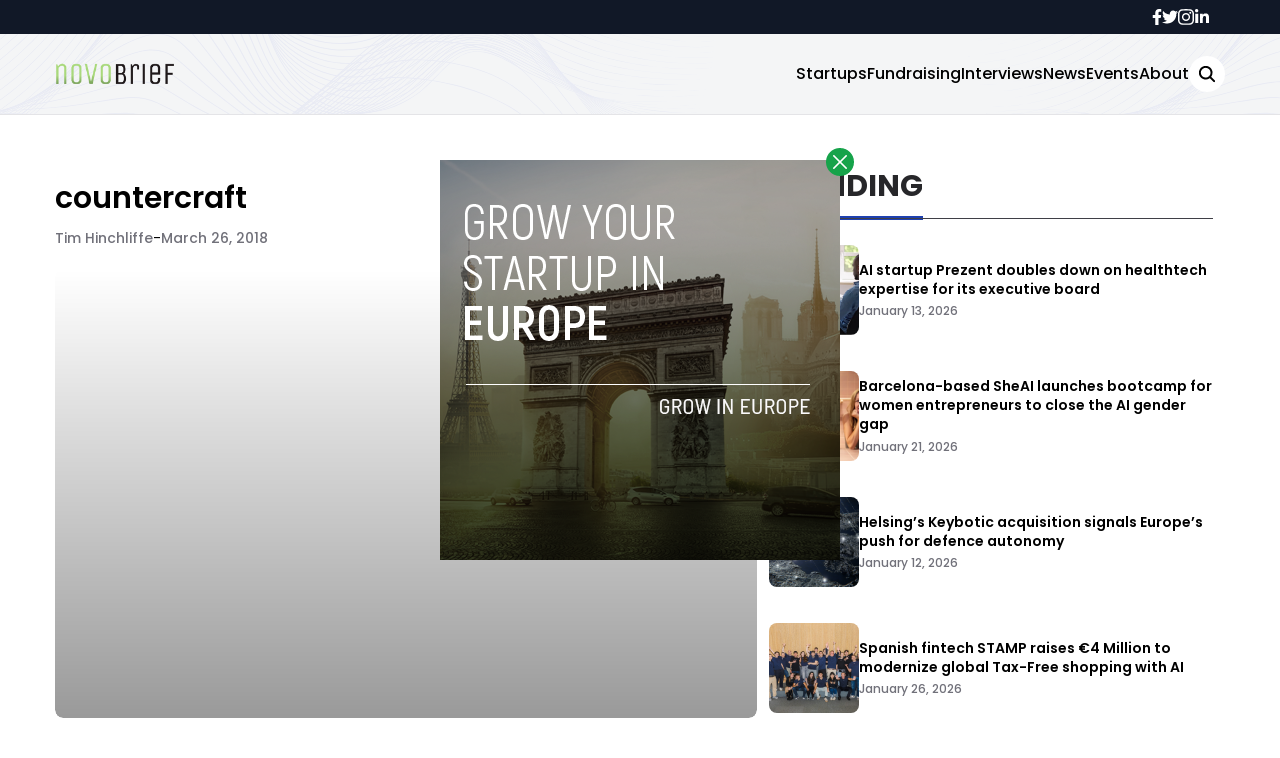

--- FILE ---
content_type: text/html; charset=UTF-8
request_url: https://novobrief.com/spy-agency-accelerator-countercraft/6320/countercraft/
body_size: 13458
content:


<!DOCTYPE html>
<html lang="en">
<head>
  <meta charset="UTF-8">
  <meta http-equiv="X-UA-Compatible" content="IE=edge">
  <meta name="viewport" content="width=device-width, initial-scale=1.0">
  <link rel="icon" type="image/png" href="https://novobrief.com/wp-content/themes/novobrief/assets/images/favicon.png">
  <!-- <script src="https://cdn.tailwindcss.com"></script> -->
  <link rel="preconnect" href="https://fonts.googleapis.com">
  <link rel="preconnect" href="https://fonts.gstatic.com" crossorigin>
    <link rel="stylesheet" href="https://novobrief.com/wp-content/themes/novobrief/assets/css/tailwindstyle.css">
  <link rel="stylesheet" href="https://novobrief.com/wp-content/themes/novobrief/assets/css/main.css">
  <title>countercraft - Novobrief</title>

  <!-- Google Tag Manager -->
  <script>(function(w,d,s,l,i){w[l]=w[l]||[];w[l].push({'gtm.start':
  new Date().getTime(),event:'gtm.js'});var f=d.getElementsByTagName(s)[0],
  j=d.createElement(s),dl=l!='dataLayer'?'&l='+l:'';j.async=true;j.src=
  'https://www.googletagmanager.com/gtm.js?id='+i+dl;f.parentNode.insertBefore(j,f);
  })(window,document,'script','dataLayer','GTM-5WXT788');</script>
  <!-- End Google Tag Manager -->

  <meta name='robots' content='index, follow, max-image-preview:large, max-snippet:-1, max-video-preview:-1' />

	<!-- This site is optimized with the Yoast SEO plugin v26.8 - https://yoast.com/product/yoast-seo-wordpress/ -->
	<link rel="canonical" href="https://novobrief.com/spy-agency-accelerator-countercraft/6320/countercraft/" />
	<meta property="og:locale" content="en_US" />
	<meta property="og:type" content="article" />
	<meta property="og:title" content="countercraft - Novobrief" />
	<meta property="og:url" content="https://novobrief.com/spy-agency-accelerator-countercraft/6320/countercraft/" />
	<meta property="og:site_name" content="Novobrief" />
	<meta property="article:publisher" content="https://www.facebook.com/novobrief" />
	<meta property="article:modified_time" content="2018-03-26T16:37:27+00:00" />
	<meta property="og:image" content="https://novobrief.com/spy-agency-accelerator-countercraft/6320/countercraft" />
	<meta property="og:image:width" content="640" />
	<meta property="og:image:height" content="427" />
	<meta property="og:image:type" content="image/jpeg" />
	<meta name="twitter:card" content="summary_large_image" />
	<script type="application/ld+json" class="yoast-schema-graph">{"@context":"https://schema.org","@graph":[{"@type":"WebPage","@id":"https://novobrief.com/spy-agency-accelerator-countercraft/6320/countercraft/","url":"https://novobrief.com/spy-agency-accelerator-countercraft/6320/countercraft/","name":"countercraft - Novobrief","isPartOf":{"@id":"https://novobrief.com/#website"},"primaryImageOfPage":{"@id":"https://novobrief.com/spy-agency-accelerator-countercraft/6320/countercraft/#primaryimage"},"image":{"@id":"https://novobrief.com/spy-agency-accelerator-countercraft/6320/countercraft/#primaryimage"},"thumbnailUrl":"https://novobrief.com/wp-content/uploads/2018/03/countercraft.jpg","datePublished":"2018-03-26T16:37:14+00:00","dateModified":"2018-03-26T16:37:27+00:00","breadcrumb":{"@id":"https://novobrief.com/spy-agency-accelerator-countercraft/6320/countercraft/#breadcrumb"},"inLanguage":"en-US","potentialAction":[{"@type":"ReadAction","target":["https://novobrief.com/spy-agency-accelerator-countercraft/6320/countercraft/"]}]},{"@type":"ImageObject","inLanguage":"en-US","@id":"https://novobrief.com/spy-agency-accelerator-countercraft/6320/countercraft/#primaryimage","url":"https://novobrief.com/wp-content/uploads/2018/03/countercraft.jpg","contentUrl":"https://novobrief.com/wp-content/uploads/2018/03/countercraft.jpg"},{"@type":"BreadcrumbList","@id":"https://novobrief.com/spy-agency-accelerator-countercraft/6320/countercraft/#breadcrumb","itemListElement":[{"@type":"ListItem","position":1,"name":"Home","item":"https://novobrief.com/"},{"@type":"ListItem","position":2,"name":"UK spy agency accelerator graduate CounterCraft raises €2M for intl expansion","item":"https://ec2-3-145-80-253.us-east-2.compute.amazonaws.com/spy-agency-accelerator-countercraft/6320/"},{"@type":"ListItem","position":3,"name":"countercraft"}]},{"@type":"WebSite","@id":"https://novobrief.com/#website","url":"https://novobrief.com/","name":"Novobrief","description":"Spanish Startup Ecosystem News in English","publisher":{"@id":"https://novobrief.com/#organization"},"potentialAction":[{"@type":"SearchAction","target":{"@type":"EntryPoint","urlTemplate":"https://novobrief.com/?s={search_term_string}"},"query-input":{"@type":"PropertyValueSpecification","valueRequired":true,"valueName":"search_term_string"}}],"inLanguage":"en-US"},{"@type":"Organization","@id":"https://novobrief.com/#organization","name":"Novobrief","url":"https://novobrief.com/","logo":{"@type":"ImageObject","inLanguage":"en-US","@id":"https://novobrief.com/#/schema/logo/image/","url":"https://novobrief.com/wp-content/uploads/2016/03/novobrief-logo-small.png","contentUrl":"https://novobrief.com/wp-content/uploads/2016/03/novobrief-logo-small.png","width":400,"height":151,"caption":"Novobrief"},"image":{"@id":"https://novobrief.com/#/schema/logo/image/"},"sameAs":["https://www.facebook.com/novobrief","https://www.linkedin.com/company/novobrief"]}]}</script>
	<!-- / Yoast SEO plugin. -->


<link rel='dns-prefetch' href='//www.googletagmanager.com' />
<link rel="alternate" type="application/rss+xml" title="Novobrief &raquo; countercraft Comments Feed" href="https://novobrief.com/spy-agency-accelerator-countercraft/6320/countercraft/feed/" />
<link rel="alternate" title="oEmbed (JSON)" type="application/json+oembed" href="https://novobrief.com/wp-json/oembed/1.0/embed?url=https%3A%2F%2Fnovobrief.com%2Fspy-agency-accelerator-countercraft%2F6320%2Fcountercraft%2F" />
<link rel="alternate" title="oEmbed (XML)" type="text/xml+oembed" href="https://novobrief.com/wp-json/oembed/1.0/embed?url=https%3A%2F%2Fnovobrief.com%2Fspy-agency-accelerator-countercraft%2F6320%2Fcountercraft%2F&#038;format=xml" />
<style id='wp-img-auto-sizes-contain-inline-css' type='text/css'>
img:is([sizes=auto i],[sizes^="auto," i]){contain-intrinsic-size:3000px 1500px}
/*# sourceURL=wp-img-auto-sizes-contain-inline-css */
</style>
<style id='wp-emoji-styles-inline-css' type='text/css'>

	img.wp-smiley, img.emoji {
		display: inline !important;
		border: none !important;
		box-shadow: none !important;
		height: 1em !important;
		width: 1em !important;
		margin: 0 0.07em !important;
		vertical-align: -0.1em !important;
		background: none !important;
		padding: 0 !important;
	}
/*# sourceURL=wp-emoji-styles-inline-css */
</style>
<style id='wp-block-library-inline-css' type='text/css'>
:root{--wp-block-synced-color:#7a00df;--wp-block-synced-color--rgb:122,0,223;--wp-bound-block-color:var(--wp-block-synced-color);--wp-editor-canvas-background:#ddd;--wp-admin-theme-color:#007cba;--wp-admin-theme-color--rgb:0,124,186;--wp-admin-theme-color-darker-10:#006ba1;--wp-admin-theme-color-darker-10--rgb:0,107,160.5;--wp-admin-theme-color-darker-20:#005a87;--wp-admin-theme-color-darker-20--rgb:0,90,135;--wp-admin-border-width-focus:2px}@media (min-resolution:192dpi){:root{--wp-admin-border-width-focus:1.5px}}.wp-element-button{cursor:pointer}:root .has-very-light-gray-background-color{background-color:#eee}:root .has-very-dark-gray-background-color{background-color:#313131}:root .has-very-light-gray-color{color:#eee}:root .has-very-dark-gray-color{color:#313131}:root .has-vivid-green-cyan-to-vivid-cyan-blue-gradient-background{background:linear-gradient(135deg,#00d084,#0693e3)}:root .has-purple-crush-gradient-background{background:linear-gradient(135deg,#34e2e4,#4721fb 50%,#ab1dfe)}:root .has-hazy-dawn-gradient-background{background:linear-gradient(135deg,#faaca8,#dad0ec)}:root .has-subdued-olive-gradient-background{background:linear-gradient(135deg,#fafae1,#67a671)}:root .has-atomic-cream-gradient-background{background:linear-gradient(135deg,#fdd79a,#004a59)}:root .has-nightshade-gradient-background{background:linear-gradient(135deg,#330968,#31cdcf)}:root .has-midnight-gradient-background{background:linear-gradient(135deg,#020381,#2874fc)}:root{--wp--preset--font-size--normal:16px;--wp--preset--font-size--huge:42px}.has-regular-font-size{font-size:1em}.has-larger-font-size{font-size:2.625em}.has-normal-font-size{font-size:var(--wp--preset--font-size--normal)}.has-huge-font-size{font-size:var(--wp--preset--font-size--huge)}.has-text-align-center{text-align:center}.has-text-align-left{text-align:left}.has-text-align-right{text-align:right}.has-fit-text{white-space:nowrap!important}#end-resizable-editor-section{display:none}.aligncenter{clear:both}.items-justified-left{justify-content:flex-start}.items-justified-center{justify-content:center}.items-justified-right{justify-content:flex-end}.items-justified-space-between{justify-content:space-between}.screen-reader-text{border:0;clip-path:inset(50%);height:1px;margin:-1px;overflow:hidden;padding:0;position:absolute;width:1px;word-wrap:normal!important}.screen-reader-text:focus{background-color:#ddd;clip-path:none;color:#444;display:block;font-size:1em;height:auto;left:5px;line-height:normal;padding:15px 23px 14px;text-decoration:none;top:5px;width:auto;z-index:100000}html :where(.has-border-color){border-style:solid}html :where([style*=border-top-color]){border-top-style:solid}html :where([style*=border-right-color]){border-right-style:solid}html :where([style*=border-bottom-color]){border-bottom-style:solid}html :where([style*=border-left-color]){border-left-style:solid}html :where([style*=border-width]){border-style:solid}html :where([style*=border-top-width]){border-top-style:solid}html :where([style*=border-right-width]){border-right-style:solid}html :where([style*=border-bottom-width]){border-bottom-style:solid}html :where([style*=border-left-width]){border-left-style:solid}html :where(img[class*=wp-image-]){height:auto;max-width:100%}:where(figure){margin:0 0 1em}html :where(.is-position-sticky){--wp-admin--admin-bar--position-offset:var(--wp-admin--admin-bar--height,0px)}@media screen and (max-width:600px){html :where(.is-position-sticky){--wp-admin--admin-bar--position-offset:0px}}

/*# sourceURL=wp-block-library-inline-css */
</style><style id='global-styles-inline-css' type='text/css'>
:root{--wp--preset--aspect-ratio--square: 1;--wp--preset--aspect-ratio--4-3: 4/3;--wp--preset--aspect-ratio--3-4: 3/4;--wp--preset--aspect-ratio--3-2: 3/2;--wp--preset--aspect-ratio--2-3: 2/3;--wp--preset--aspect-ratio--16-9: 16/9;--wp--preset--aspect-ratio--9-16: 9/16;--wp--preset--color--black: #000000;--wp--preset--color--cyan-bluish-gray: #abb8c3;--wp--preset--color--white: #ffffff;--wp--preset--color--pale-pink: #f78da7;--wp--preset--color--vivid-red: #cf2e2e;--wp--preset--color--luminous-vivid-orange: #ff6900;--wp--preset--color--luminous-vivid-amber: #fcb900;--wp--preset--color--light-green-cyan: #7bdcb5;--wp--preset--color--vivid-green-cyan: #00d084;--wp--preset--color--pale-cyan-blue: #8ed1fc;--wp--preset--color--vivid-cyan-blue: #0693e3;--wp--preset--color--vivid-purple: #9b51e0;--wp--preset--gradient--vivid-cyan-blue-to-vivid-purple: linear-gradient(135deg,rgb(6,147,227) 0%,rgb(155,81,224) 100%);--wp--preset--gradient--light-green-cyan-to-vivid-green-cyan: linear-gradient(135deg,rgb(122,220,180) 0%,rgb(0,208,130) 100%);--wp--preset--gradient--luminous-vivid-amber-to-luminous-vivid-orange: linear-gradient(135deg,rgb(252,185,0) 0%,rgb(255,105,0) 100%);--wp--preset--gradient--luminous-vivid-orange-to-vivid-red: linear-gradient(135deg,rgb(255,105,0) 0%,rgb(207,46,46) 100%);--wp--preset--gradient--very-light-gray-to-cyan-bluish-gray: linear-gradient(135deg,rgb(238,238,238) 0%,rgb(169,184,195) 100%);--wp--preset--gradient--cool-to-warm-spectrum: linear-gradient(135deg,rgb(74,234,220) 0%,rgb(151,120,209) 20%,rgb(207,42,186) 40%,rgb(238,44,130) 60%,rgb(251,105,98) 80%,rgb(254,248,76) 100%);--wp--preset--gradient--blush-light-purple: linear-gradient(135deg,rgb(255,206,236) 0%,rgb(152,150,240) 100%);--wp--preset--gradient--blush-bordeaux: linear-gradient(135deg,rgb(254,205,165) 0%,rgb(254,45,45) 50%,rgb(107,0,62) 100%);--wp--preset--gradient--luminous-dusk: linear-gradient(135deg,rgb(255,203,112) 0%,rgb(199,81,192) 50%,rgb(65,88,208) 100%);--wp--preset--gradient--pale-ocean: linear-gradient(135deg,rgb(255,245,203) 0%,rgb(182,227,212) 50%,rgb(51,167,181) 100%);--wp--preset--gradient--electric-grass: linear-gradient(135deg,rgb(202,248,128) 0%,rgb(113,206,126) 100%);--wp--preset--gradient--midnight: linear-gradient(135deg,rgb(2,3,129) 0%,rgb(40,116,252) 100%);--wp--preset--font-size--small: 13px;--wp--preset--font-size--medium: 20px;--wp--preset--font-size--large: 36px;--wp--preset--font-size--x-large: 42px;--wp--preset--spacing--20: 0.44rem;--wp--preset--spacing--30: 0.67rem;--wp--preset--spacing--40: 1rem;--wp--preset--spacing--50: 1.5rem;--wp--preset--spacing--60: 2.25rem;--wp--preset--spacing--70: 3.38rem;--wp--preset--spacing--80: 5.06rem;--wp--preset--shadow--natural: 6px 6px 9px rgba(0, 0, 0, 0.2);--wp--preset--shadow--deep: 12px 12px 50px rgba(0, 0, 0, 0.4);--wp--preset--shadow--sharp: 6px 6px 0px rgba(0, 0, 0, 0.2);--wp--preset--shadow--outlined: 6px 6px 0px -3px rgb(255, 255, 255), 6px 6px rgb(0, 0, 0);--wp--preset--shadow--crisp: 6px 6px 0px rgb(0, 0, 0);}:where(.is-layout-flex){gap: 0.5em;}:where(.is-layout-grid){gap: 0.5em;}body .is-layout-flex{display: flex;}.is-layout-flex{flex-wrap: wrap;align-items: center;}.is-layout-flex > :is(*, div){margin: 0;}body .is-layout-grid{display: grid;}.is-layout-grid > :is(*, div){margin: 0;}:where(.wp-block-columns.is-layout-flex){gap: 2em;}:where(.wp-block-columns.is-layout-grid){gap: 2em;}:where(.wp-block-post-template.is-layout-flex){gap: 1.25em;}:where(.wp-block-post-template.is-layout-grid){gap: 1.25em;}.has-black-color{color: var(--wp--preset--color--black) !important;}.has-cyan-bluish-gray-color{color: var(--wp--preset--color--cyan-bluish-gray) !important;}.has-white-color{color: var(--wp--preset--color--white) !important;}.has-pale-pink-color{color: var(--wp--preset--color--pale-pink) !important;}.has-vivid-red-color{color: var(--wp--preset--color--vivid-red) !important;}.has-luminous-vivid-orange-color{color: var(--wp--preset--color--luminous-vivid-orange) !important;}.has-luminous-vivid-amber-color{color: var(--wp--preset--color--luminous-vivid-amber) !important;}.has-light-green-cyan-color{color: var(--wp--preset--color--light-green-cyan) !important;}.has-vivid-green-cyan-color{color: var(--wp--preset--color--vivid-green-cyan) !important;}.has-pale-cyan-blue-color{color: var(--wp--preset--color--pale-cyan-blue) !important;}.has-vivid-cyan-blue-color{color: var(--wp--preset--color--vivid-cyan-blue) !important;}.has-vivid-purple-color{color: var(--wp--preset--color--vivid-purple) !important;}.has-black-background-color{background-color: var(--wp--preset--color--black) !important;}.has-cyan-bluish-gray-background-color{background-color: var(--wp--preset--color--cyan-bluish-gray) !important;}.has-white-background-color{background-color: var(--wp--preset--color--white) !important;}.has-pale-pink-background-color{background-color: var(--wp--preset--color--pale-pink) !important;}.has-vivid-red-background-color{background-color: var(--wp--preset--color--vivid-red) !important;}.has-luminous-vivid-orange-background-color{background-color: var(--wp--preset--color--luminous-vivid-orange) !important;}.has-luminous-vivid-amber-background-color{background-color: var(--wp--preset--color--luminous-vivid-amber) !important;}.has-light-green-cyan-background-color{background-color: var(--wp--preset--color--light-green-cyan) !important;}.has-vivid-green-cyan-background-color{background-color: var(--wp--preset--color--vivid-green-cyan) !important;}.has-pale-cyan-blue-background-color{background-color: var(--wp--preset--color--pale-cyan-blue) !important;}.has-vivid-cyan-blue-background-color{background-color: var(--wp--preset--color--vivid-cyan-blue) !important;}.has-vivid-purple-background-color{background-color: var(--wp--preset--color--vivid-purple) !important;}.has-black-border-color{border-color: var(--wp--preset--color--black) !important;}.has-cyan-bluish-gray-border-color{border-color: var(--wp--preset--color--cyan-bluish-gray) !important;}.has-white-border-color{border-color: var(--wp--preset--color--white) !important;}.has-pale-pink-border-color{border-color: var(--wp--preset--color--pale-pink) !important;}.has-vivid-red-border-color{border-color: var(--wp--preset--color--vivid-red) !important;}.has-luminous-vivid-orange-border-color{border-color: var(--wp--preset--color--luminous-vivid-orange) !important;}.has-luminous-vivid-amber-border-color{border-color: var(--wp--preset--color--luminous-vivid-amber) !important;}.has-light-green-cyan-border-color{border-color: var(--wp--preset--color--light-green-cyan) !important;}.has-vivid-green-cyan-border-color{border-color: var(--wp--preset--color--vivid-green-cyan) !important;}.has-pale-cyan-blue-border-color{border-color: var(--wp--preset--color--pale-cyan-blue) !important;}.has-vivid-cyan-blue-border-color{border-color: var(--wp--preset--color--vivid-cyan-blue) !important;}.has-vivid-purple-border-color{border-color: var(--wp--preset--color--vivid-purple) !important;}.has-vivid-cyan-blue-to-vivid-purple-gradient-background{background: var(--wp--preset--gradient--vivid-cyan-blue-to-vivid-purple) !important;}.has-light-green-cyan-to-vivid-green-cyan-gradient-background{background: var(--wp--preset--gradient--light-green-cyan-to-vivid-green-cyan) !important;}.has-luminous-vivid-amber-to-luminous-vivid-orange-gradient-background{background: var(--wp--preset--gradient--luminous-vivid-amber-to-luminous-vivid-orange) !important;}.has-luminous-vivid-orange-to-vivid-red-gradient-background{background: var(--wp--preset--gradient--luminous-vivid-orange-to-vivid-red) !important;}.has-very-light-gray-to-cyan-bluish-gray-gradient-background{background: var(--wp--preset--gradient--very-light-gray-to-cyan-bluish-gray) !important;}.has-cool-to-warm-spectrum-gradient-background{background: var(--wp--preset--gradient--cool-to-warm-spectrum) !important;}.has-blush-light-purple-gradient-background{background: var(--wp--preset--gradient--blush-light-purple) !important;}.has-blush-bordeaux-gradient-background{background: var(--wp--preset--gradient--blush-bordeaux) !important;}.has-luminous-dusk-gradient-background{background: var(--wp--preset--gradient--luminous-dusk) !important;}.has-pale-ocean-gradient-background{background: var(--wp--preset--gradient--pale-ocean) !important;}.has-electric-grass-gradient-background{background: var(--wp--preset--gradient--electric-grass) !important;}.has-midnight-gradient-background{background: var(--wp--preset--gradient--midnight) !important;}.has-small-font-size{font-size: var(--wp--preset--font-size--small) !important;}.has-medium-font-size{font-size: var(--wp--preset--font-size--medium) !important;}.has-large-font-size{font-size: var(--wp--preset--font-size--large) !important;}.has-x-large-font-size{font-size: var(--wp--preset--font-size--x-large) !important;}
/*# sourceURL=global-styles-inline-css */
</style>

<style id='classic-theme-styles-inline-css' type='text/css'>
/*! This file is auto-generated */
.wp-block-button__link{color:#fff;background-color:#32373c;border-radius:9999px;box-shadow:none;text-decoration:none;padding:calc(.667em + 2px) calc(1.333em + 2px);font-size:1.125em}.wp-block-file__button{background:#32373c;color:#fff;text-decoration:none}
/*# sourceURL=/wp-includes/css/classic-themes.min.css */
</style>

<!-- Google tag (gtag.js) snippet added by Site Kit -->
<!-- Google Analytics snippet added by Site Kit -->
<script type="text/javascript" src="https://www.googletagmanager.com/gtag/js?id=GT-NBJ3VXK" id="google_gtagjs-js" async></script>
<script type="text/javascript" id="google_gtagjs-js-after">
/* <![CDATA[ */
window.dataLayer = window.dataLayer || [];function gtag(){dataLayer.push(arguments);}
gtag("set","linker",{"domains":["novobrief.com"]});
gtag("js", new Date());
gtag("set", "developer_id.dZTNiMT", true);
gtag("config", "GT-NBJ3VXK");
//# sourceURL=google_gtagjs-js-after
/* ]]> */
</script>
<link rel="https://api.w.org/" href="https://novobrief.com/wp-json/" /><link rel="alternate" title="JSON" type="application/json" href="https://novobrief.com/wp-json/wp/v2/media/6323" /><link rel="EditURI" type="application/rsd+xml" title="RSD" href="https://novobrief.com/xmlrpc.php?rsd" />
<meta name="generator" content="WordPress 6.9" />
<link rel='shortlink' href='https://novobrief.com/?p=6323' />
<meta name="generator" content="Site Kit by Google 1.168.0" /><link rel="icon" href="https://novobrief.com/wp-content/uploads/2014/09/cropped-favicon-32x32.png" sizes="32x32" />
<link rel="icon" href="https://novobrief.com/wp-content/uploads/2014/09/cropped-favicon-192x192.png" sizes="192x192" />
<link rel="apple-touch-icon" href="https://novobrief.com/wp-content/uploads/2014/09/cropped-favicon-180x180.png" />
<meta name="msapplication-TileImage" content="https://novobrief.com/wp-content/uploads/2014/09/cropped-favicon-270x270.png" />
</head>
<body data-rsssl=1>

<!-- Google Tag Manager (noscript) -->
<noscript><iframe src="https://www.googletagmanager.com/ns.html?id=GTM-5WXT788" height="0" width="0" style="display:none;visibility:hidden"></iframe></noscript>
<!-- End Google Tag Manager (noscript) -->



  <div id="modal" class="fixed z-[100] inset-0 overflow-y-auto w-full h-full hidden">
    <div class="flex items-center justify-center min-h-screen">
      <div class="fixed inset-0 bg-black opacity-90 z-[110]"></div>

      <div class="max-[767px]:w-[240px] rounded-lg max-w-md mx-auto z-[115] relative" onclick="closeModal()">
        <button class="w-7 h-7 rounded-full duration-150 hover:scale-105 bg-green-600 absolute -top-3 -right-3.5 text-white hover:text-gray-800">
          <div class="flex w-full h-full items-center justify-center">
            <img src="https://novobrief.com/wp-content/themes/novobrief/assets/images/icon-close-white.svg" alt="icon close modal">
          </div>
        </button>

        <div class="text-center">
          <a href="https://novobrief.com/grow-your-startup-in-europe/" class="block [&_img]:w-full">
            <img src="https://novobrief.com/wp-content/uploads/2023/05/growyourstartup.png" alt="GROW YOUR STARTUP IN EUROPE">
          </a>
        </div>
      </div>
    </div>
  </div>

<div class="onScrollDown hjs fixed top-0 left-0 w-full z-50">
  <div class="header">
    <div class="topbar bg-gray-900 hidden lg:block">
      <div class="container m-auto xl:w-[1140px] py-2">
          <div class="flex items-center justify-end gap-8">
            <a href="https://web.facebook.com/novobrief/" target="_blank" class="duration-300 text-white">
  <svg xmlns="http://www.w3.org/2000/svg" viewBox="0 0 320 512" class="w-2.5 ">
    <path class="duration-300" fill="currentColor" d="M279.14 288l14.22-92.66h-88.91v-60.13c0-25.35 12.42-50.06 52.24-50.06h40.42V6.26S260.43 0 225.36 0c-73.22 0-121.08 44.38-121.08 124.72v70.62H22.89V288h81.39v224h100.17V288z"/>
  </svg>
</a>

<a href="https://twitter.com/novobrief" target="_blank" class="duration-300 text-white">
  <svg xmlns="http://www.w3.org/2000/svg" viewBox="0 0 512 512" class="w-4"><path class=" duration-100" fill="currentColor" d="M459.37 151.716c.325 4.548.325 9.097.325 13.645 0 138.72-105.583 298.558-298.558 298.558-59.452 0-114.68-17.219-161.137-47.106 8.447.974 16.568 1.299 25.34 1.299 49.055 0 94.213-16.568 130.274-44.832-46.132-.975-84.792-31.188-98.112-72.772 6.498.974 12.995 1.624 19.818 1.624 9.421 0 18.843-1.3 27.614-3.573-48.081-9.747-84.143-51.98-84.143-102.985v-1.299c13.969 7.797 30.214 12.67 47.431 13.319-28.264-18.843-46.781-51.005-46.781-87.391 0-19.492 5.197-37.36 14.294-52.954 51.655 63.675 129.3 105.258 216.365 109.807-1.624-7.797-2.599-15.918-2.599-24.04 0-57.828 46.782-104.934 104.934-104.934 30.213 0 57.502 12.67 76.67 33.137 23.715-4.548 46.456-13.32 66.599-25.34-7.798 24.366-24.366 44.833-46.132 57.827 21.117-2.273 41.584-8.122 60.426-16.243-14.292 20.791-32.161 39.308-52.628 54.253z"/></svg>
</a>

<a href="https://www.instagram.com/novobrief/" target="_blank" class="duration-300 text-white">
  <svg xmlns="http://www.w3.org/2000/svg" viewBox="0 0 448 512" class="w-4"><path class=" duration-100" fill="currentColor" d="M224.1 141c-63.6 0-114.9 51.3-114.9 114.9s51.3 114.9 114.9 114.9S339 319.5 339 255.9 287.7 141 224.1 141zm0 189.6c-41.1 0-74.7-33.5-74.7-74.7s33.5-74.7 74.7-74.7 74.7 33.5 74.7 74.7-33.6 74.7-74.7 74.7zm146.4-194.3c0 14.9-12 26.8-26.8 26.8-14.9 0-26.8-12-26.8-26.8s12-26.8 26.8-26.8 26.8 12 26.8 26.8zm76.1 27.2c-1.7-35.9-9.9-67.7-36.2-93.9-26.2-26.2-58-34.4-93.9-36.2-37-2.1-147.9-2.1-184.9 0-35.8 1.7-67.6 9.9-93.9 36.1s-34.4 58-36.2 93.9c-2.1 37-2.1 147.9 0 184.9 1.7 35.9 9.9 67.7 36.2 93.9s58 34.4 93.9 36.2c37 2.1 147.9 2.1 184.9 0 35.9-1.7 67.7-9.9 93.9-36.2 26.2-26.2 34.4-58 36.2-93.9 2.1-37 2.1-147.8 0-184.8zM398.8 388c-7.8 19.6-22.9 34.7-42.6 42.6-29.5 11.7-99.5 9-132.1 9s-102.7 2.6-132.1-9c-19.6-7.8-34.7-22.9-42.6-42.6-11.7-29.5-9-99.5-9-132.1s-2.6-102.7 9-132.1c7.8-19.6 22.9-34.7 42.6-42.6 29.5-11.7 99.5-9 132.1-9s102.7-2.6 132.1 9c19.6 7.8 34.7 22.9 42.6 42.6 11.7 29.5 9 99.5 9 132.1s2.7 102.7-9 132.1z"></path></svg>
</a>

<a href="https://www.linkedin.com/company/novobrief/" target="_blank" class="duration-300 text-white">
  <svg xmlns="http://www.w3.org/2000/svg" viewBox="0 0 448 512" class="w-4 h-4"><path fill="currentColor" d="M100.28 448H7.4V148.9h92.88zM53.79 108.1C24.09 108.1 0 83.5 0 53.8a53.79 53.79 0 0 1 107.58 0c0 29.7-24.1 54.3-53.79 54.3zM447.9 448h-92.68V302.4c0-34.7-.7-79.2-48.29-79.2-48.29 0-55.69 37.7-55.69 76.7V448h-92.78V148.9h89.08v40.8h1.3c12.4-23.5 42.69-48.3 87.88-48.3 94 0 111.28 61.9 111.28 142.3V448z"></path></svg>
</a>          </div>
        </div>
      </div>
    </div>

    <div class="menu bg-white border-b border-b-zinc-200 px-5 xl:px-0 relative bgnav py-5 duration-200">
      <div class="container m-auto min-[1171px]:w-[1170px]">
        <div class="flex items-center justify-between w-full">
          <a href="https://novobrief.com">
            <img class="logo w-[120px] md:m-auto 500-duration transition-all" src="https://novobrief.com/wp-content/themes/novobrief/assets/images/novobrief2.png" alt="novobrief Logo">
          </a>
          
          <div class="block lg:hidden">
            <div class="wrap-hamburger" id="hamburgerMobile">
              <span class="bg-gray-800"></span>
              <span class="bg-gray-800"></span>
              <span class="bg-gray-800"></span>
            </div>
          </div>

          <div class="hidden lg:block mobileNav">
            <div class="lg:flex gap-2 items-center justify-center">
              <nav class="text-center lg:flex lg:flex-wrap justify-center gap-x-7 nav">
                                    <a 
                      class="font-medium relative py-2 hover:text-blue-800 duration-200"
                      href="https://novobrief.com/startups/" 
                      target=""
                    >
                      Startups                    </a>
                                    <a 
                      class="font-medium relative py-2 hover:text-blue-800 duration-200"
                      href="https://novobrief.com/fundraising/" 
                      target=""
                    >
                      Fundraising                    </a>
                                    <a 
                      class="font-medium relative py-2 hover:text-blue-800 duration-200"
                      href="https://novobrief.com/interviews/" 
                      target=""
                    >
                      Interviews                    </a>
                                    <a 
                      class="font-medium relative py-2 hover:text-blue-800 duration-200"
                      href="https://novobrief.com/news/" 
                      target=""
                    >
                      News                    </a>
                                    <a 
                      class="font-medium relative py-2 hover:text-blue-800 duration-200"
                      href="https://novobrief.com/events/" 
                      target=""
                    >
                      Events                    </a>
                                    <a 
                      class="font-medium relative py-2 hover:text-blue-800 duration-200"
                      href="https://novobrief.com/about-novobrief/" 
                      target=""
                    >
                      About                    </a>
                  
                <div class="mt-2 block lg:hidden">
                  <div class="flex items-center gap-5 justify-center">
                    <a href="https://web.facebook.com/novobrief/" target="_blank" class="duration-300 text-white">
  <svg xmlns="http://www.w3.org/2000/svg" viewBox="0 0 320 512" class="w-2.5 ">
    <path class="duration-300" fill="currentColor" d="M279.14 288l14.22-92.66h-88.91v-60.13c0-25.35 12.42-50.06 52.24-50.06h40.42V6.26S260.43 0 225.36 0c-73.22 0-121.08 44.38-121.08 124.72v70.62H22.89V288h81.39v224h100.17V288z"/>
  </svg>
</a>

<a href="https://twitter.com/novobrief" target="_blank" class="duration-300 text-white">
  <svg xmlns="http://www.w3.org/2000/svg" viewBox="0 0 512 512" class="w-4"><path class=" duration-100" fill="currentColor" d="M459.37 151.716c.325 4.548.325 9.097.325 13.645 0 138.72-105.583 298.558-298.558 298.558-59.452 0-114.68-17.219-161.137-47.106 8.447.974 16.568 1.299 25.34 1.299 49.055 0 94.213-16.568 130.274-44.832-46.132-.975-84.792-31.188-98.112-72.772 6.498.974 12.995 1.624 19.818 1.624 9.421 0 18.843-1.3 27.614-3.573-48.081-9.747-84.143-51.98-84.143-102.985v-1.299c13.969 7.797 30.214 12.67 47.431 13.319-28.264-18.843-46.781-51.005-46.781-87.391 0-19.492 5.197-37.36 14.294-52.954 51.655 63.675 129.3 105.258 216.365 109.807-1.624-7.797-2.599-15.918-2.599-24.04 0-57.828 46.782-104.934 104.934-104.934 30.213 0 57.502 12.67 76.67 33.137 23.715-4.548 46.456-13.32 66.599-25.34-7.798 24.366-24.366 44.833-46.132 57.827 21.117-2.273 41.584-8.122 60.426-16.243-14.292 20.791-32.161 39.308-52.628 54.253z"/></svg>
</a>

<a href="https://www.instagram.com/novobrief/" target="_blank" class="duration-300 text-white">
  <svg xmlns="http://www.w3.org/2000/svg" viewBox="0 0 448 512" class="w-4"><path class=" duration-100" fill="currentColor" d="M224.1 141c-63.6 0-114.9 51.3-114.9 114.9s51.3 114.9 114.9 114.9S339 319.5 339 255.9 287.7 141 224.1 141zm0 189.6c-41.1 0-74.7-33.5-74.7-74.7s33.5-74.7 74.7-74.7 74.7 33.5 74.7 74.7-33.6 74.7-74.7 74.7zm146.4-194.3c0 14.9-12 26.8-26.8 26.8-14.9 0-26.8-12-26.8-26.8s12-26.8 26.8-26.8 26.8 12 26.8 26.8zm76.1 27.2c-1.7-35.9-9.9-67.7-36.2-93.9-26.2-26.2-58-34.4-93.9-36.2-37-2.1-147.9-2.1-184.9 0-35.8 1.7-67.6 9.9-93.9 36.1s-34.4 58-36.2 93.9c-2.1 37-2.1 147.9 0 184.9 1.7 35.9 9.9 67.7 36.2 93.9s58 34.4 93.9 36.2c37 2.1 147.9 2.1 184.9 0 35.9-1.7 67.7-9.9 93.9-36.2 26.2-26.2 34.4-58 36.2-93.9 2.1-37 2.1-147.8 0-184.8zM398.8 388c-7.8 19.6-22.9 34.7-42.6 42.6-29.5 11.7-99.5 9-132.1 9s-102.7 2.6-132.1-9c-19.6-7.8-34.7-22.9-42.6-42.6-11.7-29.5-9-99.5-9-132.1s-2.6-102.7 9-132.1c7.8-19.6 22.9-34.7 42.6-42.6 29.5-11.7 99.5-9 132.1-9s102.7-2.6 132.1 9c19.6 7.8 34.7 22.9 42.6 42.6 11.7 29.5 9 99.5 9 132.1s2.7 102.7-9 132.1z"></path></svg>
</a>

<a href="https://www.linkedin.com/company/novobrief/" target="_blank" class="duration-300 text-white">
  <svg xmlns="http://www.w3.org/2000/svg" viewBox="0 0 448 512" class="w-4 h-4"><path fill="currentColor" d="M100.28 448H7.4V148.9h92.88zM53.79 108.1C24.09 108.1 0 83.5 0 53.8a53.79 53.79 0 0 1 107.58 0c0 29.7-24.1 54.3-53.79 54.3zM447.9 448h-92.68V302.4c0-34.7-.7-79.2-48.29-79.2-48.29 0-55.69 37.7-55.69 76.7V448h-92.78V148.9h89.08v40.8h1.3c12.4-23.5 42.69-48.3 87.88-48.3 94 0 111.28 61.9 111.28 142.3V448z"></path></svg>
</a>                  </div>
                </div>
              </nav>
  
              <button class="block rounded-full bg-white btn p-2 text-white font-medium text-xs focus:shadow-lg focus:outline-none items-center openSearch m-auto" type="button">
                <img class="w-5" src="https://novobrief.com/wp-content/themes/novobrief/assets/images/icon-search.svg" alt="startupbeats search">
              </button>
            </div>
          </div>
        </div>
      </div>

      <div class="fixed left-0 top-0 h-full w-full bg-white searchModal hidden z-50">
        <div class="flex items-center justify-center w-full h-full">
          <div class="container m-auto xl:w-[1140px] py-2">
            <div class="searchModal px-5 sm:px-0">
                
              <div class="flex items-center justify-center w-full h-full">
                <div class="w-full px-5 sm:px-10">
                  <form class="border-b border-gray-800 input-group relative flex w-full justify-end " action="https://novobrief.com" method="GET">
                    <input type="text" name="s" value="" class=" bg-transparent text-2xl form-control relative flex-auto min-w-0 block px-3 font-normal text-gray-70 border-none m-0 focus:outline-none" placeholder="Type keywords here...">
                    
                    <button type="submit" class="btn pl-4  font-medium text-xs focus:shadow-lg focus:outline-none flex items-center">
                      <img class="w-4" src="https://novobrief.com/wp-content/themes/novobrief/assets/images/icon-search.svg" alt="novobrief search">
                    </button>
                  </form>
                </div>
  
                <button class="font-medium text-xl fixed top-5 right-5 openSearch" style="line-height:1;">x</button>
              </div>
            </div>
          </div>
        </div>
      </div>
    </div>

  </div>
</div>

<div class="pt-20 lg:pt-32"></div>
<div class="text-center py-5">
  <script language="javascript" src="https://track.adform.net/adfscript/?bn=84838502"></script>
  <noscript>
  <a href="https://track.adform.net/C/?bn=84838502;C=0" target="_blank">
  <img src="https://track.adform.net/adfserve/?bn=84838502;srctype=4;ord=[timestamp]" border="0" width="728" height="90" alt=""/>
  </a>
  </noscript>
</div>

<style>
  iframe {
    width: 100%;
    max-width: 100%;
  }
</style>

<main class="max-[768px]:px-4">
  <div class="container m-auto min-[1171px]:w-[1170px] mb-10">
    <div class="flex-none lg:flex gap-8">
      <div class="w-full lg:w-3/5">
        
        <div class="flex flex-wrap gap-3 text-xs mb-3">
                  </div>

        <h1 class="mb-3 text-base lg:text-3xl font-semibold leading-snug">countercraft</h1>

        <div class="flex flex-wrap relative gap-x-2 text-sm items-center mb-5">
          <span class="z-10 relative"><a href="https://novobrief.com/author/timespacio-co/" class="article-author text-zinc-500 font-medium">Tim Hinchliffe </a></span>
          <span>-</span>
          <span class="block z-10 relative text-zinc-500 font-medium"> March 26, 2018 </span>
        </div>

        <div class="h-[300px] lg:h-[450px] relative rounded-lg overflow-hidden mb-7">
          <div class="overflow-hidden imgfit h-full relative rounded-lg">
            <a href="https://novobrief.com/spy-agency-accelerator-countercraft/6320/countercraft/" class="block w-full h-full">
                            <div class="absolute top-0 left-0 w-full h-full bg-gradient-to-t from-black to-transparent rounded-lg opacity-40"></div>
            </a>
          </div>
        </div>

        <div class="flex items-center gap-4 text-xs text-white mb-3">
          
<a href="#" class="w-7 h-7 flex items-center grow justify-center bg-facebook  hover:bg-neutral-500 duration-200 transition-colors" onclick="window.open('https://www.facebook.com/sharer/sharer.php?u=https://novobrief.com/spy-agency-accelerator-countercraft/6320/countercraft/','popup','width=600,height=600'); return false;">
  <img class="w-2 object-contain" src="https://novobrief.com/wp-content/themes/novobrief/assets/images/icon-facebook-white.svg" alt="facebook icon">
</a>
    
<a class="twitter-share-button w-7 h-7 flex items-center grow justify-center bg-twitter hover:bg-neutral-500 duration-200 transition-colors" href="#" onclick="window.open('https://twitter.com/share?url=https://novobrief.com/spy-agency-accelerator-countercraft/6320/countercraft/','popup','width=600,height=600'); return false;">
  <img class="w-3 object-contain" src="https://novobrief.com/wp-content/themes/novobrief/assets/images/icon-twitter-white.svg" alt="facebook icon">
</a>

<a href="#" class="w-7 h-7 flex items-center grow justify-center bg-linkedin hover:bg-neutral-500 duration-200 transition-colors" onclick="window.open('https://www.linkedin.com/sharing/share-offsite/?url=https://novobrief.com/spy-agency-accelerator-countercraft/6320/countercraft/','popup','width=600,height=600'); return false;">
  <img class="w-3 object-contain" src="https://novobrief.com/wp-content/themes/novobrief/assets/images/icon-linkedin-white.svg" alt="facebook icon">
</a>        </div>

        <div class="article-content opacity-90 mb-4 imf">
          <p class="attachment"><a href='https://novobrief.com/wp-content/uploads/2018/03/countercraft.jpg'><img fetchpriority="high" decoding="async" width="500" height="334" src="https://novobrief.com/wp-content/uploads/2018/03/countercraft-500x334.jpg" class="attachment-medium size-medium" alt="countercraft" srcset="https://novobrief.com/wp-content/uploads/2018/03/countercraft-500x334.jpg 500w, https://novobrief.com/wp-content/uploads/2018/03/countercraft.jpg 640w" sizes="(max-width: 500px) 100vw, 500px" /></a></p>
        </div>

        <div class="mb-6">
                  </div>

        <div class="flex items-center gap-4 text-xs text-white mb-6">
          
<a href="#" class="w-7 h-7 flex items-center grow justify-center bg-facebook  hover:bg-neutral-500 duration-200 transition-colors" onclick="window.open('https://www.facebook.com/sharer/sharer.php?u=https://novobrief.com/spy-agency-accelerator-countercraft/6320/countercraft/','popup','width=600,height=600'); return false;">
  <img class="w-2 object-contain" src="https://novobrief.com/wp-content/themes/novobrief/assets/images/icon-facebook-white.svg" alt="facebook icon">
</a>
    
<a class="twitter-share-button w-7 h-7 flex items-center grow justify-center bg-twitter hover:bg-neutral-500 duration-200 transition-colors" href="#" onclick="window.open('https://twitter.com/share?url=https://novobrief.com/spy-agency-accelerator-countercraft/6320/countercraft/','popup','width=600,height=600'); return false;">
  <img class="w-3 object-contain" src="https://novobrief.com/wp-content/themes/novobrief/assets/images/icon-twitter-white.svg" alt="facebook icon">
</a>

<a href="#" class="w-7 h-7 flex items-center grow justify-center bg-linkedin hover:bg-neutral-500 duration-200 transition-colors" onclick="window.open('https://www.linkedin.com/sharing/share-offsite/?url=https://novobrief.com/spy-agency-accelerator-countercraft/6320/countercraft/','popup','width=600,height=600'); return false;">
  <img class="w-3 object-contain" src="https://novobrief.com/wp-content/themes/novobrief/assets/images/icon-linkedin-white.svg" alt="facebook icon">
</a>        </div>

        <div class="md:flex items-center gap-5 mb-8 p-6 bg-zinc-200 rounded-xl">
          <div>
            <a href="https://novobrief.com/author/timespacio-co/">
              <div class="rounded-full w-20 h-20 imgfit imgfitRoundedFull">
                <img alt='' src='https://secure.gravatar.com/avatar/442c703c25c1de5d1fa8741ee175dcb545700f247b661199a170c520a0320737?s=80&#038;d=mm&#038;r=g' srcset='https://secure.gravatar.com/avatar/442c703c25c1de5d1fa8741ee175dcb545700f247b661199a170c520a0320737?s=160&#038;d=mm&#038;r=g 2x' class='avatar avatar-80 photo' height='80' width='80' decoding='async'/>              </div>
            </a>
          </div>

          <h4 class="font-medium text-zinc-600 mt-2 md:mt-0">
            <a href="https://novobrief.com/author/timespacio-co/">
              <p class="mb-2">Tim Hinchliffe</p>
              <p class="text-sm font-normal"><a href="https://www.linkedin.com/in/tim-hinchliffe-47510857/">Tim Hinchliffe</a> the editor in chief at Novobrief. Previously, he was a reporter for The Ghanaian Chronicle in West Africa, and Colombia Reports in South America. Principal at Espacio.</p>
            </a>
            <a href="https://novobrief.com/author/timespacio-co/" class="p-2 border duration-200 border-zinc-600 text-xs mt-3 inline-block">
              VIEW ALL POSTS
            </a>
          </h4>
        </div>

        <div class="w-full mb-10">
                    <div class="md:flex gap-2">
                          <div class="lg:w-1/2"></div>
            
                        <div class="p-5 lg:w-1/2 bg-zinc-200 rounded relative post-block post-block_nextprev overflow-hidden">
              <div class="text-xs text-gray-400 mb-1 text-right duration-200">
                <a href="https://novobrief.com/spy-agency-accelerator-countercraft/6320/" rel="prev">Previous Post ></a>              </div>
              <p class="font-bold text-right duration-200">
                                <a href="https://novobrief.com/spy-agency-accelerator-countercraft/6320/" rel="prev">UK spy agency accelerator graduate CounterCraft raises €2M for intl expansion</a>              </p>
            </div>
                      </div>
        </div>
         <!-- end post while -->

        <div class="mt-10">
          <div class="mb-6">
            <h2 class="text-zinc-800 font-bold text-lg md:text-3xl relative border-b-4 border-blue-800 inline-block pb-3">Related</h2>
            <div class="relative w-full h-[1px] bg-zinc-700 -top-0.5"></div>
          </div>

          <div class="grid grid-cols-1 min-[992px]:grid-cols-2 gap-3">
                          <article class="article-hover border border-zinc-300 rounded-lg">
                <div class="h-[270px] relative article-hover rounded-t-lg w-full">
                  <div class="article-image h-full imgfit overflow-hidden rounded-t-lg">
                    <a href="https://novobrief.com/spanish-fintech-stamp-raises-e4-million-to-modernize-global-tax-free-shopping-with-ai/11670/" class="block w-full h-full">
                      <img width="2560" height="1707" src="https://novobrief.com/wp-content/uploads/2026/01/STAMP-0635-scaled.jpg" class="attachment-full size-full wp-post-image" alt="" decoding="async" loading="lazy" srcset="https://novobrief.com/wp-content/uploads/2026/01/STAMP-0635-scaled.jpg 2560w, https://novobrief.com/wp-content/uploads/2026/01/STAMP-0635-500x333.jpg 500w, https://novobrief.com/wp-content/uploads/2026/01/STAMP-0635-1024x683.jpg 1024w, https://novobrief.com/wp-content/uploads/2026/01/STAMP-0635-768x512.jpg 768w, https://novobrief.com/wp-content/uploads/2026/01/STAMP-0635-1536x1024.jpg 1536w, https://novobrief.com/wp-content/uploads/2026/01/STAMP-0635-2048x1365.jpg 2048w" sizes="auto, (max-width: 2560px) 100vw, 2560px" />                    </a>
                  </div>
                </div>

                <div class="w-full text-sm p-5 font-medium">
                  <div class="mb-1 inline-block text-xs">
																				<a href="https://novobrief.com/investments/" class="relative z-20">
											<span class="inline-block text-zinc-600" style="color:;">Investments</span>
										</a>
																			</div>

                  <h3 class="mb-5 text-base font-semibold leading-snug">
                    <a href="https://novobrief.com/spanish-fintech-stamp-raises-e4-million-to-modernize-global-tax-free-shopping-with-ai/11670/" class="article-title relative z-20">
                      Spanish fintech STAMP raises €4 Million to modernize global Tax-Free shopping with AI                    </a>
                  </h3>

                  <div class="flex relative gap-2 text-xs lg:text-sm">
                    <span class="z-10 relative"><a href="https://novobrief.com/author/sergioramos/" class="article-author text-zinc-500 font-medium">Sergio Ramos </a></span>
                    <span>-</span>
                    <span class="block z-10 relative text-zinc-500 font-medium"> January 26, 2026 </span>
                  </div>
                </div>
              </article>
                          <article class="article-hover border border-zinc-300 rounded-lg">
                <div class="h-[270px] relative article-hover rounded-t-lg w-full">
                  <div class="article-image h-full imgfit overflow-hidden rounded-t-lg">
                    <a href="https://novobrief.com/barcelona-based-sheai-launches-bootcamp-for-women-entrepreneurs-to-close-the-ai-gender-gap/11661/" class="block w-full h-full">
                      <img width="1920" height="1080" src="https://novobrief.com/wp-content/uploads/2026/01/8ad8b5-7d-305d-b230-4e245bbd8117_34.webp" class="attachment-full size-full wp-post-image" alt="" decoding="async" loading="lazy" srcset="https://novobrief.com/wp-content/uploads/2026/01/8ad8b5-7d-305d-b230-4e245bbd8117_34.webp 1920w, https://novobrief.com/wp-content/uploads/2026/01/8ad8b5-7d-305d-b230-4e245bbd8117_34-500x281.webp 500w, https://novobrief.com/wp-content/uploads/2026/01/8ad8b5-7d-305d-b230-4e245bbd8117_34-1024x576.webp 1024w, https://novobrief.com/wp-content/uploads/2026/01/8ad8b5-7d-305d-b230-4e245bbd8117_34-768x432.webp 768w, https://novobrief.com/wp-content/uploads/2026/01/8ad8b5-7d-305d-b230-4e245bbd8117_34-1536x864.webp 1536w" sizes="auto, (max-width: 1920px) 100vw, 1920px" />                    </a>
                  </div>
                </div>

                <div class="w-full text-sm p-5 font-medium">
                  <div class="mb-1 inline-block text-xs">
																				<a href="https://novobrief.com/business/" class="relative z-20">
											<span class="inline-block text-zinc-600" style="color:;">business</span>
										</a>
																			</div>

                  <h3 class="mb-5 text-base font-semibold leading-snug">
                    <a href="https://novobrief.com/barcelona-based-sheai-launches-bootcamp-for-women-entrepreneurs-to-close-the-ai-gender-gap/11661/" class="article-title relative z-20">
                      Barcelona-based SheAI launches bootcamp for women entrepreneurs to close the AI gender gap                     </a>
                  </h3>

                  <div class="flex relative gap-2 text-xs lg:text-sm">
                    <span class="z-10 relative"><a href="https://novobrief.com/author/hannah-bestow/" class="article-author text-zinc-500 font-medium">Hannah Bestow </a></span>
                    <span>-</span>
                    <span class="block z-10 relative text-zinc-500 font-medium"> January 21, 2026 </span>
                  </div>
                </div>
              </article>
                      </div>
        </div>
      </div>

      <div class="w-full lg:w-2/5 mt-8 lg:mt-0">
        <div style="position:sticky; top: 6rem;">
          <div class="pb-3 min-[1024px]:px-3">
            
<div class="mb-6">
  <h2 class="text-zinc-800 font-bold text-lg md:text-3xl relative border-b-4 border-blue-800 inline-block pb-3">TRENDING</h2>
  <div class="relative w-full h-[1px] bg-zinc-700 -top-0.5"></div>
</div>

<div class="grid grid-cols-1 gap-4">
  <article class="article-hover rounded-lg w-full mb-5">
      <div class="min-[400px]:flex items-center gap-5">
        <div>
          <div class="w-full h-[180px] relative min-[400px]:w-[90px] min-[400px]:h-[90px]">
            <div class="article-image w-full h-full imgfit overflow-hidden rounded-lg">
              <a href="https://novobrief.com/prezent-adds-pharma-and-healthcare-expertise-to-executive-board/11653/" class="block w-full h-full">
                <img width="1126" height="706" src="https://novobrief.com/wp-content/uploads/2026/01/685ada55adaa66cb3b6c0985_AI-powered-software-.webp" class="attachment-full size-full wp-post-image" alt="" decoding="async" loading="lazy" srcset="https://novobrief.com/wp-content/uploads/2026/01/685ada55adaa66cb3b6c0985_AI-powered-software-.webp 1126w, https://novobrief.com/wp-content/uploads/2026/01/685ada55adaa66cb3b6c0985_AI-powered-software--500x313.webp 500w, https://novobrief.com/wp-content/uploads/2026/01/685ada55adaa66cb3b6c0985_AI-powered-software--1024x642.webp 1024w, https://novobrief.com/wp-content/uploads/2026/01/685ada55adaa66cb3b6c0985_AI-powered-software--768x482.webp 768w" sizes="auto, (max-width: 1126px) 100vw, 1126px" />              </a>
            </div>
          </div>
        </div>
        <div class="w-full font-medium max-[400px]:mt-3">
          <h3 class="mb-1 text-sm font-semibold leading-snug">
            <a href="https://novobrief.com/prezent-adds-pharma-and-healthcare-expertise-to-executive-board/11653/" class="article-title relative z-20">
              AI startup Prezent doubles down on healthtech expertise for its executive board            </a>
          </h3>
          <div class="flex flex-wrap relative gap-x-2 text-xs items-center">
            <span class="block z-10 relative text-zinc-500 font-medium"> January 13, 2026 </span>
          </div>
        </div>
      </div>
    </article>
  <article class="article-hover rounded-lg w-full mb-5">
      <div class="min-[400px]:flex items-center gap-5">
        <div>
          <div class="w-full h-[180px] relative min-[400px]:w-[90px] min-[400px]:h-[90px]">
            <div class="article-image w-full h-full imgfit overflow-hidden rounded-lg">
              <a href="https://novobrief.com/barcelona-based-sheai-launches-bootcamp-for-women-entrepreneurs-to-close-the-ai-gender-gap/11661/" class="block w-full h-full">
                <img width="1920" height="1080" src="https://novobrief.com/wp-content/uploads/2026/01/8ad8b5-7d-305d-b230-4e245bbd8117_34.webp" class="attachment-full size-full wp-post-image" alt="" decoding="async" loading="lazy" srcset="https://novobrief.com/wp-content/uploads/2026/01/8ad8b5-7d-305d-b230-4e245bbd8117_34.webp 1920w, https://novobrief.com/wp-content/uploads/2026/01/8ad8b5-7d-305d-b230-4e245bbd8117_34-500x281.webp 500w, https://novobrief.com/wp-content/uploads/2026/01/8ad8b5-7d-305d-b230-4e245bbd8117_34-1024x576.webp 1024w, https://novobrief.com/wp-content/uploads/2026/01/8ad8b5-7d-305d-b230-4e245bbd8117_34-768x432.webp 768w, https://novobrief.com/wp-content/uploads/2026/01/8ad8b5-7d-305d-b230-4e245bbd8117_34-1536x864.webp 1536w" sizes="auto, (max-width: 1920px) 100vw, 1920px" />              </a>
            </div>
          </div>
        </div>
        <div class="w-full font-medium max-[400px]:mt-3">
          <h3 class="mb-1 text-sm font-semibold leading-snug">
            <a href="https://novobrief.com/barcelona-based-sheai-launches-bootcamp-for-women-entrepreneurs-to-close-the-ai-gender-gap/11661/" class="article-title relative z-20">
              Barcelona-based SheAI launches bootcamp for women entrepreneurs to close the AI gender gap             </a>
          </h3>
          <div class="flex flex-wrap relative gap-x-2 text-xs items-center">
            <span class="block z-10 relative text-zinc-500 font-medium"> January 21, 2026 </span>
          </div>
        </div>
      </div>
    </article>
  <article class="article-hover rounded-lg w-full mb-5">
      <div class="min-[400px]:flex items-center gap-5">
        <div>
          <div class="w-full h-[180px] relative min-[400px]:w-[90px] min-[400px]:h-[90px]">
            <div class="article-image w-full h-full imgfit overflow-hidden rounded-lg">
              <a href="https://novobrief.com/helsings-keybotic-acquisition-signals-europes-push-for-defence-autonomy/11640/" class="block w-full h-full">
                <img width="2548" height="1688" src="https://novobrief.com/wp-content/uploads/2026/01/Screenshot-2026-01-12-at-12.44.46-PM.png" class="attachment-full size-full wp-post-image" alt="" decoding="async" loading="lazy" srcset="https://novobrief.com/wp-content/uploads/2026/01/Screenshot-2026-01-12-at-12.44.46-PM.png 2548w, https://novobrief.com/wp-content/uploads/2026/01/Screenshot-2026-01-12-at-12.44.46-PM-500x331.png 500w, https://novobrief.com/wp-content/uploads/2026/01/Screenshot-2026-01-12-at-12.44.46-PM-1024x678.png 1024w, https://novobrief.com/wp-content/uploads/2026/01/Screenshot-2026-01-12-at-12.44.46-PM-768x509.png 768w, https://novobrief.com/wp-content/uploads/2026/01/Screenshot-2026-01-12-at-12.44.46-PM-1536x1018.png 1536w, https://novobrief.com/wp-content/uploads/2026/01/Screenshot-2026-01-12-at-12.44.46-PM-2048x1357.png 2048w" sizes="auto, (max-width: 2548px) 100vw, 2548px" />              </a>
            </div>
          </div>
        </div>
        <div class="w-full font-medium max-[400px]:mt-3">
          <h3 class="mb-1 text-sm font-semibold leading-snug">
            <a href="https://novobrief.com/helsings-keybotic-acquisition-signals-europes-push-for-defence-autonomy/11640/" class="article-title relative z-20">
              Helsing’s Keybotic acquisition signals Europe’s push for defence autonomy             </a>
          </h3>
          <div class="flex flex-wrap relative gap-x-2 text-xs items-center">
            <span class="block z-10 relative text-zinc-500 font-medium"> January 12, 2026 </span>
          </div>
        </div>
      </div>
    </article>
  <article class="article-hover rounded-lg w-full mb-5">
      <div class="min-[400px]:flex items-center gap-5">
        <div>
          <div class="w-full h-[180px] relative min-[400px]:w-[90px] min-[400px]:h-[90px]">
            <div class="article-image w-full h-full imgfit overflow-hidden rounded-lg">
              <a href="https://novobrief.com/spanish-fintech-stamp-raises-e4-million-to-modernize-global-tax-free-shopping-with-ai/11670/" class="block w-full h-full">
                <img width="2560" height="1707" src="https://novobrief.com/wp-content/uploads/2026/01/STAMP-0635-scaled.jpg" class="attachment-full size-full wp-post-image" alt="" decoding="async" loading="lazy" srcset="https://novobrief.com/wp-content/uploads/2026/01/STAMP-0635-scaled.jpg 2560w, https://novobrief.com/wp-content/uploads/2026/01/STAMP-0635-500x333.jpg 500w, https://novobrief.com/wp-content/uploads/2026/01/STAMP-0635-1024x683.jpg 1024w, https://novobrief.com/wp-content/uploads/2026/01/STAMP-0635-768x512.jpg 768w, https://novobrief.com/wp-content/uploads/2026/01/STAMP-0635-1536x1024.jpg 1536w, https://novobrief.com/wp-content/uploads/2026/01/STAMP-0635-2048x1365.jpg 2048w" sizes="auto, (max-width: 2560px) 100vw, 2560px" />              </a>
            </div>
          </div>
        </div>
        <div class="w-full font-medium max-[400px]:mt-3">
          <h3 class="mb-1 text-sm font-semibold leading-snug">
            <a href="https://novobrief.com/spanish-fintech-stamp-raises-e4-million-to-modernize-global-tax-free-shopping-with-ai/11670/" class="article-title relative z-20">
              Spanish fintech STAMP raises €4 Million to modernize global Tax-Free shopping with AI            </a>
          </h3>
          <div class="flex flex-wrap relative gap-x-2 text-xs items-center">
            <span class="block z-10 relative text-zinc-500 font-medium"> January 26, 2026 </span>
          </div>
        </div>
      </div>
    </article>
  <article class="article-hover rounded-lg w-full mb-5">
      <div class="min-[400px]:flex items-center gap-5">
        <div>
          <div class="w-full h-[180px] relative min-[400px]:w-[90px] min-[400px]:h-[90px]">
            <div class="article-image w-full h-full imgfit overflow-hidden rounded-lg">
              <a href="https://novobrief.com/how-ai-agents-are-helping-startups-scale-to-new-heights/11647/" class="block w-full h-full">
                <img width="964" height="722" src="https://novobrief.com/wp-content/uploads/2026/01/Ibrahim.png" class="attachment-full size-full wp-post-image" alt="" decoding="async" loading="lazy" srcset="https://novobrief.com/wp-content/uploads/2026/01/Ibrahim.png 964w, https://novobrief.com/wp-content/uploads/2026/01/Ibrahim-500x374.png 500w, https://novobrief.com/wp-content/uploads/2026/01/Ibrahim-768x575.png 768w" sizes="auto, (max-width: 964px) 100vw, 964px" />              </a>
            </div>
          </div>
        </div>
        <div class="w-full font-medium max-[400px]:mt-3">
          <h3 class="mb-1 text-sm font-semibold leading-snug">
            <a href="https://novobrief.com/how-ai-agents-are-helping-startups-scale-to-new-heights/11647/" class="article-title relative z-20">
              How AI agents are helping startups scale to new heights             </a>
          </h3>
          <div class="flex flex-wrap relative gap-x-2 text-xs items-center">
            <span class="block z-10 relative text-zinc-500 font-medium"> January 12, 2026 </span>
          </div>
        </div>
      </div>
    </article>
</div>

          </div>
        </div>
      </div>
    </div>
  </div>
</main>


<footer class="mt-10 footer text-center text-white bg-gray-900">
    <div class="pb-5 pt-7">
      <div class="container m-auto">
        
        <a href="https://novobrief.com" class="h-full block w-[200px] m-auto mb-5">
          <img class="w-full" src="https://novobrief.com/wp-content/themes/novobrief/assets/images/novobrief2-white.png" alt="novobrief Logo">
        </a>
        
        <nav class="flex flex-wrap justify-center gap-x-7">
              
                      <a 
              class="font-medium relative nav-item py-2 hover:text-blue-800 duration-200"
              href="https://novobrief.com/startups/" 
              target=""
            >
              Startups              <span class="bg-white h-1 w-full block absolute ease-in-out transition-opacity bottom-0 left-0 opacity-0"></span>
            </a>
                      <a 
              class="font-medium relative nav-item py-2 hover:text-blue-800 duration-200"
              href="https://novobrief.com/fundraising/" 
              target=""
            >
              Fundraising              <span class="bg-white h-1 w-full block absolute ease-in-out transition-opacity bottom-0 left-0 opacity-0"></span>
            </a>
                      <a 
              class="font-medium relative nav-item py-2 hover:text-blue-800 duration-200"
              href="https://novobrief.com/interviews/" 
              target=""
            >
              Interviews              <span class="bg-white h-1 w-full block absolute ease-in-out transition-opacity bottom-0 left-0 opacity-0"></span>
            </a>
                      <a 
              class="font-medium relative nav-item py-2 hover:text-blue-800 duration-200"
              href="https://novobrief.com/news/" 
              target=""
            >
              News              <span class="bg-white h-1 w-full block absolute ease-in-out transition-opacity bottom-0 left-0 opacity-0"></span>
            </a>
                      <a 
              class="font-medium relative nav-item py-2 hover:text-blue-800 duration-200"
              href="https://novobrief.com/events/" 
              target=""
            >
              Events              <span class="bg-white h-1 w-full block absolute ease-in-out transition-opacity bottom-0 left-0 opacity-0"></span>
            </a>
                      <a 
              class="font-medium relative nav-item py-2 hover:text-blue-800 duration-200"
              href="https://novobrief.com/about-novobrief/" 
              target=""
            >
              About              <span class="bg-white h-1 w-full block absolute ease-in-out transition-opacity bottom-0 left-0 opacity-0"></span>
            </a>
                  </nav>
      </div>
    </div>

    <div class="py-5 border-t border-t-zinc-400">
      <div class="text-center px-5">
        <p class="font-medium">2023 Copyright © All rights reserved</p>
      </div>
    </div>
</footer>
<script src="https://novobrief.com/wp-content/themes/novobrief/assets/js/main.js"></script>

<script type="speculationrules">
{"prefetch":[{"source":"document","where":{"and":[{"href_matches":"/*"},{"not":{"href_matches":["/wp-*.php","/wp-admin/*","/wp-content/uploads/*","/wp-content/*","/wp-content/plugins/*","/wp-content/themes/novobrief/*","/*\\?(.+)"]}},{"not":{"selector_matches":"a[rel~=\"nofollow\"]"}},{"not":{"selector_matches":".no-prefetch, .no-prefetch a"}}]},"eagerness":"conservative"}]}
</script>
<script id="wp-emoji-settings" type="application/json">
{"baseUrl":"https://s.w.org/images/core/emoji/17.0.2/72x72/","ext":".png","svgUrl":"https://s.w.org/images/core/emoji/17.0.2/svg/","svgExt":".svg","source":{"concatemoji":"https://novobrief.com/wp-includes/js/wp-emoji-release.min.js?ver=6.9"}}
</script>
<script type="module">
/* <![CDATA[ */
/*! This file is auto-generated */
const a=JSON.parse(document.getElementById("wp-emoji-settings").textContent),o=(window._wpemojiSettings=a,"wpEmojiSettingsSupports"),s=["flag","emoji"];function i(e){try{var t={supportTests:e,timestamp:(new Date).valueOf()};sessionStorage.setItem(o,JSON.stringify(t))}catch(e){}}function c(e,t,n){e.clearRect(0,0,e.canvas.width,e.canvas.height),e.fillText(t,0,0);t=new Uint32Array(e.getImageData(0,0,e.canvas.width,e.canvas.height).data);e.clearRect(0,0,e.canvas.width,e.canvas.height),e.fillText(n,0,0);const a=new Uint32Array(e.getImageData(0,0,e.canvas.width,e.canvas.height).data);return t.every((e,t)=>e===a[t])}function p(e,t){e.clearRect(0,0,e.canvas.width,e.canvas.height),e.fillText(t,0,0);var n=e.getImageData(16,16,1,1);for(let e=0;e<n.data.length;e++)if(0!==n.data[e])return!1;return!0}function u(e,t,n,a){switch(t){case"flag":return n(e,"\ud83c\udff3\ufe0f\u200d\u26a7\ufe0f","\ud83c\udff3\ufe0f\u200b\u26a7\ufe0f")?!1:!n(e,"\ud83c\udde8\ud83c\uddf6","\ud83c\udde8\u200b\ud83c\uddf6")&&!n(e,"\ud83c\udff4\udb40\udc67\udb40\udc62\udb40\udc65\udb40\udc6e\udb40\udc67\udb40\udc7f","\ud83c\udff4\u200b\udb40\udc67\u200b\udb40\udc62\u200b\udb40\udc65\u200b\udb40\udc6e\u200b\udb40\udc67\u200b\udb40\udc7f");case"emoji":return!a(e,"\ud83e\u1fac8")}return!1}function f(e,t,n,a){let r;const o=(r="undefined"!=typeof WorkerGlobalScope&&self instanceof WorkerGlobalScope?new OffscreenCanvas(300,150):document.createElement("canvas")).getContext("2d",{willReadFrequently:!0}),s=(o.textBaseline="top",o.font="600 32px Arial",{});return e.forEach(e=>{s[e]=t(o,e,n,a)}),s}function r(e){var t=document.createElement("script");t.src=e,t.defer=!0,document.head.appendChild(t)}a.supports={everything:!0,everythingExceptFlag:!0},new Promise(t=>{let n=function(){try{var e=JSON.parse(sessionStorage.getItem(o));if("object"==typeof e&&"number"==typeof e.timestamp&&(new Date).valueOf()<e.timestamp+604800&&"object"==typeof e.supportTests)return e.supportTests}catch(e){}return null}();if(!n){if("undefined"!=typeof Worker&&"undefined"!=typeof OffscreenCanvas&&"undefined"!=typeof URL&&URL.createObjectURL&&"undefined"!=typeof Blob)try{var e="postMessage("+f.toString()+"("+[JSON.stringify(s),u.toString(),c.toString(),p.toString()].join(",")+"));",a=new Blob([e],{type:"text/javascript"});const r=new Worker(URL.createObjectURL(a),{name:"wpTestEmojiSupports"});return void(r.onmessage=e=>{i(n=e.data),r.terminate(),t(n)})}catch(e){}i(n=f(s,u,c,p))}t(n)}).then(e=>{for(const n in e)a.supports[n]=e[n],a.supports.everything=a.supports.everything&&a.supports[n],"flag"!==n&&(a.supports.everythingExceptFlag=a.supports.everythingExceptFlag&&a.supports[n]);var t;a.supports.everythingExceptFlag=a.supports.everythingExceptFlag&&!a.supports.flag,a.supports.everything||((t=a.source||{}).concatemoji?r(t.concatemoji):t.wpemoji&&t.twemoji&&(r(t.twemoji),r(t.wpemoji)))});
//# sourceURL=https://novobrief.com/wp-includes/js/wp-emoji-loader.min.js
/* ]]> */
</script>
  <script defer src="https://static.cloudflareinsights.com/beacon.min.js/vcd15cbe7772f49c399c6a5babf22c1241717689176015" integrity="sha512-ZpsOmlRQV6y907TI0dKBHq9Md29nnaEIPlkf84rnaERnq6zvWvPUqr2ft8M1aS28oN72PdrCzSjY4U6VaAw1EQ==" data-cf-beacon='{"version":"2024.11.0","token":"a8ea148baf234e8da0f51c300b16b19a","r":1,"server_timing":{"name":{"cfCacheStatus":true,"cfEdge":true,"cfExtPri":true,"cfL4":true,"cfOrigin":true,"cfSpeedBrain":true},"location_startswith":null}}' crossorigin="anonymous"></script>
<script>(function(){function c(){var b=a.contentDocument||a.contentWindow.document;if(b){var d=b.createElement('script');d.innerHTML="window.__CF$cv$params={r:'9c5bcc6ccb7cb7b5',t:'MTc2OTcyMTg4OA=='};var a=document.createElement('script');a.src='/cdn-cgi/challenge-platform/scripts/jsd/main.js';document.getElementsByTagName('head')[0].appendChild(a);";b.getElementsByTagName('head')[0].appendChild(d)}}if(document.body){var a=document.createElement('iframe');a.height=1;a.width=1;a.style.position='absolute';a.style.top=0;a.style.left=0;a.style.border='none';a.style.visibility='hidden';document.body.appendChild(a);if('loading'!==document.readyState)c();else if(window.addEventListener)document.addEventListener('DOMContentLoaded',c);else{var e=document.onreadystatechange||function(){};document.onreadystatechange=function(b){e(b);'loading'!==document.readyState&&(document.onreadystatechange=e,c())}}}})();</script></body>
</html>